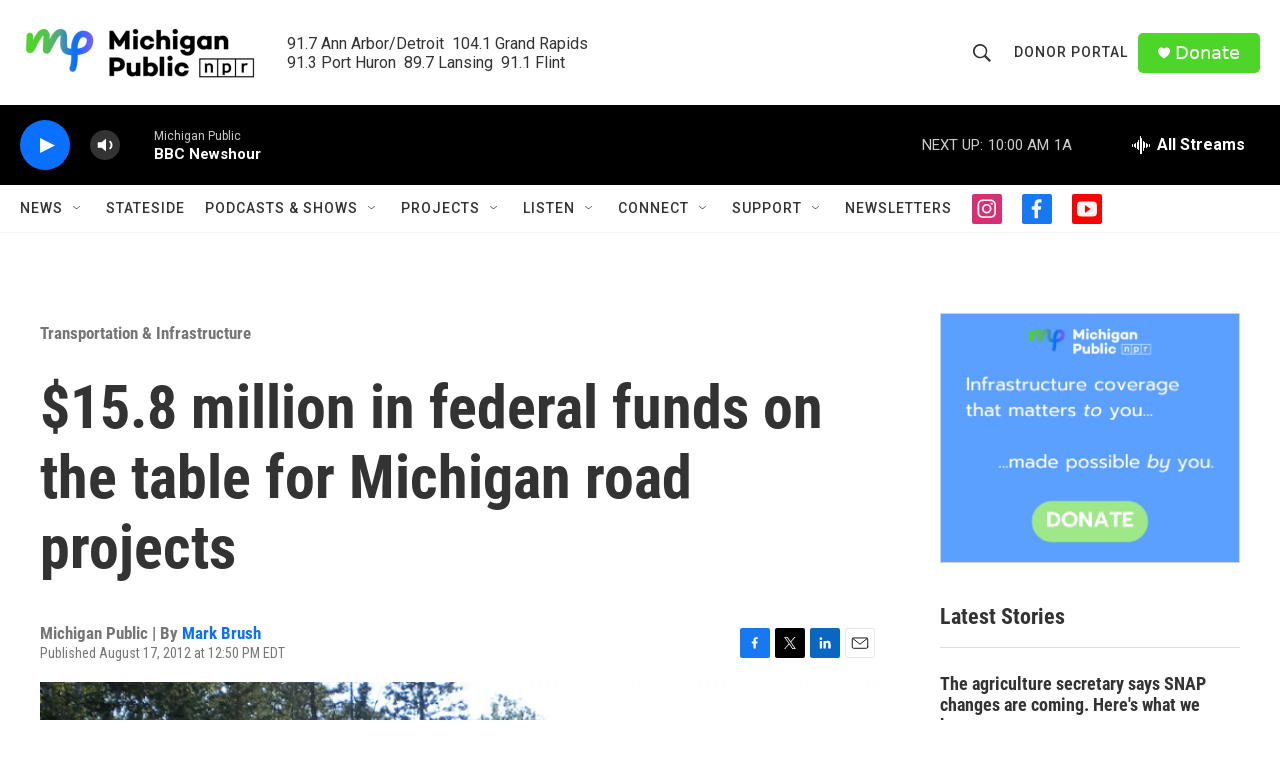

--- FILE ---
content_type: text/html; charset=utf-8
request_url: https://www.google.com/recaptcha/api2/aframe
body_size: 184
content:
<!DOCTYPE HTML><html><head><meta http-equiv="content-type" content="text/html; charset=UTF-8"></head><body><script nonce="-DZ2ex5ukkUh0Zbh4VpmOA">/** Anti-fraud and anti-abuse applications only. See google.com/recaptcha */ try{var clients={'sodar':'https://pagead2.googlesyndication.com/pagead/sodar?'};window.addEventListener("message",function(a){try{if(a.source===window.parent){var b=JSON.parse(a.data);var c=clients[b['id']];if(c){var d=document.createElement('img');d.src=c+b['params']+'&rc='+(localStorage.getItem("rc::a")?sessionStorage.getItem("rc::b"):"");window.document.body.appendChild(d);sessionStorage.setItem("rc::e",parseInt(sessionStorage.getItem("rc::e")||0)+1);localStorage.setItem("rc::h",'1764600932340');}}}catch(b){}});window.parent.postMessage("_grecaptcha_ready", "*");}catch(b){}</script></body></html>